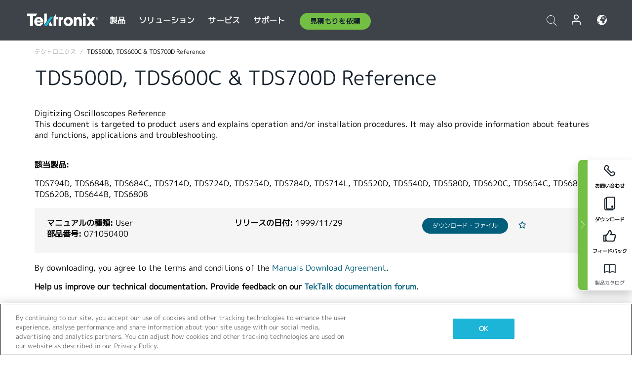

--- FILE ---
content_type: text/html; charset=utf-8
request_url: https://www.tek.com/ja/oscilloscope/tds794d-manual/tds500d-tds600c-tds700d-reference
body_size: 14275
content:



<!DOCTYPE html>
<html lang="ja-JP">
<head itemscope itemtype="http://schema.org/WebSite">
    <meta charset="utf-8">
    <meta http-equiv="X-UA-Compatible" content="IE=edge">
    <meta name="viewport" content="width=device-width" />
    <meta http-equiv="content-language" content="ja-JP">

        <!--Critical CSS Styles-->
        
        <!--CSS Styles-->
        <link rel="stylesheet" id="tek-main-css" href="/patternlab/css/tek.css?v-2026.01.22.1" as="style" data-version="2026.01.22.1">
        <noscript id="tek-main-css-noscript"><link rel="stylesheet" href="/patternlab/css/tek.css?v-2026.01.22.1"></noscript>

        <!--Japan CSS Styles-->
        <link rel="stylesheet" href="/patternlab/css/tek-japan.css" type="text/css" media="all" />

    <style type="text/css" data-source="global">
        
    </style>
    <style type="text/css" data-source="localized">
            
    </style>

    <style>
.bundle-card{
overflow: visible;
}
.oem-hide{display:none !important;}
.bundle-card .bundle-price {
font-size:1.425rem!important;
}
@media screen and (min-width: 992px) and (max-width: 1279px){
.bundle-card .bundle-price {
font-size:1.1rem!important;
}
}
.new-nav-item::before {
    color: #73bf44;
    display: initial;
}
:lang(en) .new-nav-item::before, :lang(en) header.header--redesign .nav--main ul li ul li a.category[href="https://my.tek.com/tektalk/"]:before
{
  content: "NEW! ";
   color: #73bf44;
    display: initial;
}
:lang(ja) .new-nav-item::before {
    content: "新着 ";
}
:lang(zh-CN) .new-nav-item::before {
    content: "新的 ";
}
:lang(de-DE) .new-nav-item::before {
    content: "Neu ";
}
:lang(fr-FR) .new-nav-item::before {
    content: "Nouveau "
}
:lang(zh-TW) .new-nav-item::before {
    content: "新的 ";
}
@media screen and (min-width: 992px) {
:lang(fr-FR) .new-nav-item::before {left: -45px;}
  .new-nav-item::before {
    position: absolute;
    left: -20px;
  }
}
.tek-accordion-content {display:none;}
div#drift-frame-controller{z-index:214748364!important;}
@media only screen and (max-width:425px){#onetrust-banner-sdk.otFlat{max-height:25%!important}#onetrust-banner-sdk #onetrust-policy{margin-left:0;margin-top:10px!important}#onetrust-banner-sdk .ot-sdk-columns{width:48%!important;float:left;box-sizing:border-box;padding:0;display:initial;margin-right:2%}#onetrust-consent-sdk #onetrust-button-group button:first-child{margin-top:40px!important}#onetrust-banner-sdk #onetrust-close-btn-container{top:0!important}#onetrust-banner-sdk #onetrust-banner-sdk.ot-close-btn-link,#onetrust-banner-sdk.ot-close-btn-link{padding-top:0!important}}
@media screen and (max-width: 767px){
footer.footer.footer-redesign .footer-connect .social-media-container a {font-size:2rem;}
}
@media screen and (max-width: 300px){
footer.footer.footer-redesign .footer-connect .social-media-container a {font-size:1rem;}
}
/* Slick */
.slider-wrap .slider.slick-slider .banner {display:none;}
.slider-wrap .slider.slick-slider .banner:first-child {display:block;}
.slider-wrap .slider.slick-slider.slick-initialized .banner {display:block;}
/* Documents */
main.main .main-content img.lazy {
max-height: 285px;
min-height: 285px;
}
main.main .main-content #sidebar-wrapper img.lazy,
main.main .main-content img.lazy.loaded,
main.main .main-content .chap-nav img.lazy {
max-height: inherit;
min-height: inherit;
}
main.main .main-content:after,
main.main .main-content #wrapper:after {
    clear: both;
    content: "";
    display: table;
}
@media screen and (min-width: 577px){
  main.main .doc__img {margin: 20px 15px 0px 45px;}
}
/* Slick */
.slider.js-slider-dots img.lazy.loaded,
.main-content img.lazy.loaded {
    max-height: initial;
}
/* MSDM */
div[data-form-block-id="249c9904-bdc6-ee11-9078-6045bd058aac"] {
  visibility: hidden;
  max-height: 1px;
  max-width: 1px;
  overflow: hidden;
}
</style>
    <!--END CSS tyles-->

        <script type="text/javascript" src="/static/js/vendor/jquery-3.5.1.min.js"></script>
<script>
window.dataLayer = window.dataLayer || [];
</script>

<!-- Optimizely -->
<script async src="/api/optimizelyjs/6238166017900544.js"></script>
<!-- End Optimizely -->

<!-- Google Tag Manager -->
<script>(function(w,d,s,l,i){w[l]=w[l]||[];w[l].push({'gtm.start':
new Date().getTime(),event:'gtm.js'});var f=d.getElementsByTagName(s)[0],
j=d.createElement(s),dl=l!='dataLayer'?'&l='+l:'';j.async=true;j.src=
'https://www.googletagmanager.com/gtm.js?id='+i+dl;f.parentNode.insertBefore(j,f);
})(window,document,'script','dataLayer','GTM-77N6');</script>
<!-- End Google Tag Manager -->

    <title itemprop="name">TDS500D, TDS600C &amp; TDS700D Reference | テクトロニクス</title>
    <meta name="keywords" content="TDS500D, TDS600C &amp; TDS700D Reference, , User, TDS794D, TDS684B, TDS684C, TDS714D, TDS724D, TDS754D, TDS784D, TDS714L, TDS520D, TDS540D, TDS580D, TDS620C, TDS654C, TDS680C, TDS620B, TDS644B, TDS680B" />
    <meta name="description" content="This document is targeted to product users and explains operation and/or installation procedures. It may also provide information about features and functions, applications and troubleshooting." />

<!--Open Graph Tags-->
    <meta property="og:title" content="TDS500D, TDS600C &amp; TDS700D Reference" />

<meta property="og:type" content="website" />

    <meta property="og:description" content="This document is targeted to product users and explains operation and/or installation procedures. It may also provide information about features and functions, applications and troubleshooting. " />

<meta property="og:url" content="https://www.tek.com/ja/oscilloscope/tds794d-manual/tds500d-tds600c-tds700d-reference" />




<!--Canonical and Alternate URLs-->
<link rel="canonical" href="https://www.tek.com/ja/oscilloscope/tds794d-manual/tds500d-tds600c-tds700d-reference" itemprop="url" />



<!--Developer site considerations-->

        <link rel="alternate" hreflang="en" href="https://www.tek.com/en/oscilloscope/tds794d-manual/tds500d-tds600c-tds700d-reference" />
        <link rel="alternate" hreflang="x-default" href="https://www.tek.com/en/oscilloscope/tds794d-manual/tds500d-tds600c-tds700d-reference" />
        <link rel="alternate" hreflang="ja-jp" href="https://www.tek.com/ja/oscilloscope/tds794d-manual/tds500d-tds600c-tds700d-reference" />
        <link rel="alternate" hreflang="de-de" href="https://www.tek.com/de/oscilloscope/tds794d-manual/tds500d-tds600c-tds700d-reference" />
        <link rel="alternate" hreflang="ru-ru" href="https://www.tek.com/ru/oscilloscope/tds794d-manual/tds500d-tds600c-tds700d-reference" />
        <link rel="alternate" hreflang="fr-fr" href="https://www.tek.com/fr/oscilloscope/tds794d-manual/tds500d-tds600c-tds700d-reference" />
        <link rel="alternate" hreflang="zh-cn" href="https://www.tek.com.cn/oscilloscope/tds794d-manual/tds500d-tds600c-tds700d-reference" />
        <link rel="alternate" hreflang="zh-tw" href="https://www.tek.com/tw/oscilloscope/tds794d-manual/tds500d-tds600c-tds700d-reference" />
        <link rel="alternate" hreflang="ko-kr" href="https://www.tek.com/ko/oscilloscope/tds794d-manual/tds500d-tds600c-tds700d-reference" />
        <link rel="alternate" hreflang="vi-vn" href="https://www.tek.com/vn/oscilloscope/tds794d-manual/tds500d-tds600c-tds700d-reference" />
    

    

    <script type="text/plain" class="optanon-category-C0002">
        if(document.cookie.indexOf('SC_TRACKING_CONSENT') == -1)
        {
            fetch("/api/trackingconsent/giveconsent", {method: "GET", credentials: 'include'});
        }
    </script>
</head>
<body class="" data-channel="sales" sc-item-id="{A11EE52C-8633-4488-83DD-1D3C554309A4}" data-user-email="" data-user-name="" data-cf-country="US">
<!-- Google Tag Manager (noscript) -->
<noscript><iframe src="https://www.googletagmanager.com/ns.html?id=GTM-77N6"
height="0" width="0" style="display:none;visibility:hidden"></iframe></noscript>
<!-- End Google Tag Manager (noscript) -->

    <header class="header header--redesign tek-contact">
    <div class="header__top-mobile">
        <div class="header__btn">
    <div class="block--phone">
        <div class="buyquote-phone icon-phone"><a class="buy-contact-number"></a></div>
    </div>
    <div id="btn-search" class="btn--search">
        <span class="sr-only">トグル検索</span>
        <span class="icon-search"></span>
    </div>
        <div class="btn--lang">
            <a class="icon-earth header-right__item"><span class="region-text"></span></a>

            <div id="lang-selector-nav" class="lang-selector-bar lang-selector-redesign">
                <div class="lang-selector-bar__header">
                    <div class="header-text">Current Language</div>
                    <div class="header-right__item"><span class="btn-close">×</span></div>
                    <div class="region-text">Japanese (Japan)</div>
                </div>
                <p class="lang-selector-bar__message">言語の選択：</p>
                <nav class="lang-selector-bar__lang-menu">
                    <ul>
                                <li><a href="https://www.tek.com/en/oscilloscope/tds794d-manual/tds500d-tds600c-tds700d-reference">English</a></li>
                                <li><a href="https://www.tek.com/fr/oscilloscope/tds794d-manual/tds500d-tds600c-tds700d-reference">FRAN&#199;AIS</a></li>
                                <li><a href="https://www.tek.com/de/oscilloscope/tds794d-manual/tds500d-tds600c-tds700d-reference">DEUTSCH</a></li>
                                <li><a href="https://www.tek.com/vn/oscilloscope/tds794d-manual/tds500d-tds600c-tds700d-reference">Việt Nam</a></li>
                                <li><a href="https://www.tek.com.cn/oscilloscope/tds794d-manual/tds500d-tds600c-tds700d-reference">简体中文</a></li>
                                <li><a href="https://www.tek.com/ja/oscilloscope/tds794d-manual/tds500d-tds600c-tds700d-reference">日本語</a></li>
                                <li><a href="https://www.tek.com/ko/oscilloscope/tds794d-manual/tds500d-tds600c-tds700d-reference">韓国語</a></li>
                                <li><a href="https://www.tek.com/tw/oscilloscope/tds794d-manual/tds500d-tds600c-tds700d-reference">繁體中文</a></li>
                    </ul>
                </nav>

            </div>
        </div>
    <div id="btn-menu" class="btn--menu">
        <span class="sr-only">トグル・メニュー</span>
        <span class="icon-menu"></span>
    </div>
</div><div class="search-block-form">
    
<div class="page-quick-search">
<form action="/api/searchbar/search" method="post"><input name="__RequestVerificationToken" type="hidden" value="6amZ7T6CN6UaME1G5bE9mdxXxS-ANikt8xA5YMPmGXPge45Y6A0pMDiuafHxLNkEjVllU8Z7q8kA8o19ERxQ1hNKUCpZnFqhFZXtWw6G1lI1" /><input id="uid" name="uid" type="hidden" value="ce22e590-c601-4e5c-a23d-c843aee244d9" />        <div class="form-item">
            <input autocomplete="off" class="form-search form-search-input search-input-d866480de93b43e8a45c1b4f9fba946b" id="d866480de93b43e8a45c1b4f9fba946b" name="SearchText" placeholder="検索" type="text" value="" />
        </div>
        <div class="form-actions">
            <input type="submit" autocomplete="off" id="edit-submit" value="検索" class="button form-submit search-button-d866480de93b43e8a45c1b4f9fba946b" />
        </div>
</form>
    <div class="search-quick-container" id="search-container-result-d866480de93b43e8a45c1b4f9fba946b" style="display: none;">
        <div class="helper-container">
            <div class="close-container"><span class="btn-close" data-search-id="d866480de93b43e8a45c1b4f9fba946b">x</span></div>
            <div class="mobile-tabs">
                <div class="tabs-container">
                    <div data-tab-id="prod-tab" data-search-id="d866480de93b43e8a45c1b4f9fba946b" class="tab active product-tab-products-content"></div>
                    <div data-tab-id="doc-tab" data-search-id="d866480de93b43e8a45c1b4f9fba946b" class="tab product-tab-docs-content"></div>
                </div>
            </div>
            <div class="row padding-20 content-row">
                <div data-tab-content-id="prod-tab" class="col-md-6 col-xs-12 tab-content active prod-tab-content">
                    <div class="products-content">
                    </div>
                </div>
                <div data-tab-content-id="doc-tab" class="col-md-6 col-xs-12 tab-content inactive docs-tab-content">
                    <div class="docs-content">
                    </div>
                </div>
            </div>
            <div class="no-results-link">To find technical documents by model, try our <a href="/ja/product-support">Product Support Center</a></div>
            <div class="center mr-show-it-all go-to-all-results"><a href="/ja/search">Show all results →</a></div>
        </div>
    </div>
</div>
</div>
<div class="header__logo">
    <div class="block">
        <a href="/ja/">
            <picture><img src="/patternlab/images/transparent-pixel.png" class="main-logo lazy" alt="logo" data-src="/-/media/project/tek/images/logos/logo.svg?iar=0"></picture>
        </a>
        <a href="/ja/">
            <picture><img src="/patternlab/images/transparent-pixel.png" class="second-logo lazy" alt="mobile_logo" data-src="/-/media/project/tek/images/logos/mobile_logo.svg?iar=0"></picture>
        </a>
    </div>
</div>
    </div>
    <div class="header__menu">
        <div class="header-left">
            

<nav class="nav--main">
    <ul>
                    <li>


                <a class="parent-item" href="/ja/">製品</a>

                <div class="sub-menu">
                    <div class="container w--dynamic">

                        <div class="row">

                                <div class="col-xs-12 col-md-4 menu-col">
                                    <ul>

                                            <li>
<a class="category" href="/ja/products/oscilloscopes-and-probes">オシロスコープとプローブ</a>                                            </li>
                                                <li>
                                                    <ul>

                                                                        <li>
                                                                            <a href="/ja/products/oscilloscopes">オシロスコープ</a>
                                                                        </li>
                                                                        <li>
                                                                            <a href="/ja/products/oscilloscopes/high-speed-digitizers">高速デジタイザ</a>
                                                                        </li>
                                                                        <li>
                                                                            <a href="/ja/products/oscilloscopes/oscilloscope-probes">プローブ／アクセサリ</a>
                                                                        </li>
                                                    </ul>
                                                </li>
                                            <li>
<a class="m-t-lg-29 category" href="/ja/products/software">ソフトウェア</a>                                            </li>
                                                <li>
                                                    <ul>

                                                                        <li>
                                                                            <a href="/ja/products/software?category=bench-software">ベンチ・ソフトウェア</a>
                                                                        </li>
                                                                        <li>
                                                                            <a href="/ja/products/software?category=data-analysis">データ解析</a>
                                                                        </li>
                                                                        <li>
                                                                            <a href="/ja/products/software?category=test-automation">自動計測</a>
                                                                        </li>
                                                    </ul>
                                                </li>
                                            <li>
<a class="m-t-lg-29 category" href="/ja/products/analyzers">アナライザ</a>                                            </li>
                                                <li>
                                                    <ul>

                                                                        <li>
                                                                            <a href="/ja/products/spectrum-analyzers">スペクトラム・アナライザ</a>
                                                                        </li>
                                                                        <li>
                                                                            <a href="/ja/products/keithley/4200a-scs-parameter-analyzer">パラメータ・アナライザ</a>
                                                                        </li>
                                                                        <li>
                                                                            <a href="/ja/products/coherent-optical-products">光変調アナライザ</a>
                                                                        </li>
                                                                        <li>
                                                                            <a href="/ja/products/frequency-counters">周波数カウンタ</a>
                                                                        </li>
                                                    </ul>
                                                </li>
                                                                            </ul>
                                </div>
                                <div class="col-xs-12 col-md-4 menu-col">
                                    <ul>

                                            <li>
<a class="category" href="/ja/products/signal-generators">信号発生器</a>                                            </li>
                                                <li>
                                                    <ul>

                                                                        <li>
                                                                            <a href="/ja/products/signal-generators/arbitrary-function-generator">任意波形／ファンクション・ジェネレータ</a>
                                                                        </li>
                                                                        <li>
                                                                            <a href="/ja/products/arbitrary-waveform-generators">任意波形ジェネレータ</a>
                                                                        </li>
                                                    </ul>
                                                </li>
                                            <li>
<a class="m-t-lg-29 category" href="/ja/products/sources-and-supplies">ソースおよび電源</a>                                            </li>
                                                <li>
                                                    <ul>

                                                                        <li>
                                                                            <a href="/ja/products/keithley/source-measure-units">ソース・メジャー・ユニット</a>
                                                                        </li>
                                                                        <li>
                                                                            <a href="/ja/products/dc-power-supplies">直流（DC）電源</a>
                                                                        </li>
                                                                        <li>
                                                                            <a href="/ja/products/dc-electronic-loads">DC電子負荷</a>
                                                                        </li>
                                                                        <li>
                                                                            <a href="/ja/products/ea/bidirectional-power-supplies">DC双方向電源</a>
                                                                        </li>
                                                                        <li>
                                                                            <a href="/ja/products/battery-test-and-simulation">電気化学製品</a>
                                                                        </li>
                                                    </ul>
                                                </li>
                                            <li>
<a class="m-t-lg-29 category" href="/ja/products/meters">メータ</a>                                            </li>
                                                <li>
                                                    <ul>

                                                                        <li>
                                                                            <a href="/ja/products/keithley/benchtop-digital-multimeter">デジタル・マルチメータ</a>
                                                                        </li>
                                                                        <li>
                                                                            <a href="/ja/products/keithley/data-acquisition-daq-systems">データ収集／スイッチング</a>
                                                                        </li>
                                                                        <li>
                                                                            <a href="/ja/products/keithley/low-level-sensitive-and-specialty-instruments">微小信号／高感度測定</a>
                                                                        </li>
                                                    </ul>
                                                </li>
                                                                            </ul>
                                </div>
                                <div class="col-xs-12 col-md-4 menu-col">
                                    <ul>

                                            <li>
<a class="category" href="/ja/products">その他の製品</a>                                            </li>
                                                <li>
                                                    <ul>

                                                                        <li>
                                                                            <a class="new-nav-item" href="/ja/products/reference-solutions">リファレンス・ソリューション</a>
                                                                        </li>
                                                                        <li>
                                                                            <a href="/ja/products/keithley/semiconductor-testing-systems">半導体テスト・システム</a>
                                                                        </li>
                                                                        <li>
                                                                            <a href="/ja/products/components-accessories">部品およびアクセサリ</a>
                                                                        </li>
                                                                        <li>
                                                                            <a href="/ja/buy/encore">プレミアム再生品（Tektronix Encore）</a>
                                                                        </li>
                                                                        <li>
                                                                            <a class="nav-highlight mb-3" href="/ja/tools">Product Selectors &amp; Calculators ⇨</a>
                                                                        </li>
                                                    </ul>
                                                </li>
                                            <li>
<a class="category" href="/ja/products/keithley">Keithley製品</a>                                            </li>
                                            <li>
<a class="category" href="/ja/products/ea">EA Elektro-Automatik製品</a>                                            </li>
                                            <li>
<a class="category" href="/ja/products">すべての製品を見る</a>                                            </li>
                                            <li>
<a class="category" href="/ja/buy/promotions">キャンペーン</a>                                            </li>
                                                                            </ul>
                                </div>
                        </div>
                    </div>
                </div>
            </li>
            <li>


                <a class="parent-item" href="/ja/">ソリューション</a>

                <div class="sub-menu">
                    <div class="container w--dynamic">

                        <div class="row">

                                <div class="col-xs-12 col-md-3 key-trends-col menu-col">
                                    <ul>

                                            <li>
<a class="category" href="/ja/solutions">産業機器</a>                                            </li>
                                                <li>
                                                    <ul>

                                                                        <li>
                                                                            <a href="/ja/solutions/application/research">先端研究</a>
                                                                        </li>
                                                                        <li>
                                                                            <a href="/ja/solutions/industry/aero-def">航空宇宙／防衛</a>
                                                                        </li>
                                                                        <li>
                                                                            <a href="/ja/solutions/industry/automotive-test-solutions">自動車</a>
                                                                        </li>
                                                                        <li>
                                                                            <a href="/ja/education/university-labs">教育／実習</a>
                                                                        </li>
                                                                        <li>
                                                                            <a href="/ja/solutions/industry/medical-devices-and-systems">医療機器およびシステム</a>
                                                                        </li>
                                                                        <li>
                                                                            <a class="new-nav-item" href="/ja/solutions/industry/power-semiconductor">パワー半導体</a>
                                                                        </li>
                                                                        <li>
                                                                            <a href="/ja/solutions/industry/renewable-energy">再生可能エネルギー</a>
                                                                        </li>
                                                                        <li>
                                                                            <a href="/ja/solutions/industry/semiconductor-design-and-manufacturing">半導体の設計／製造</a>
                                                                        </li>
                                                    </ul>
                                                </li>
                                                                            </ul>
                                </div>
                                <div class="col-xs-12 col-md-9 app-ind-col menu-col">
                                    <ul>

                                            <li>
<a class="category" href="/ja/solutions">アプリケーション</a>                                            </li>
                                                <li>
                                                    <ul>

                                                                        <li>
                                                                            <a href="/ja/solutions/application/3d-sensing">3Dセンシング／画像特性評価</a>
                                                                        </li>
                                                                        <li>
                                                                            <a href="/ja/solutions/application/emi-emc-testing">EMI/EMCテスト</a>
                                                                        </li>
                                                                        <li>
                                                                            <a href="/ja/solutions/application/high-speed-serial-communication">高速シリアル通信</a>
                                                                        </li>
                                                                        <li>
                                                                            <a href="/ja/solutions/application/material-science">材料科学／エンジニアリング</a>
                                                                        </li>
                                                                        <li>
                                                                            <a href="/ja/">防衛／政府機関</a>
                                                                        </li>
                                                                        <li>
                                                                            <a href="/ja/solutions/application/power-efficiency">電力効率</a>
                                                                        </li>
                                                                        <li>
                                                                            <a href="/ja/solutions/application/rf-testing">RFテスト</a>
                                                                        </li>
                                                                        <li>
                                                                            <a href="/ja/solutions/application/test-automation">自動テスト</a>
                                                                        </li>
                                                                        <li>
                                                                            <a href="/ja/">有線通信</a>
                                                                        </li>
                                                    </ul>
                                                </li>
                                            <li>
<a class="m-t-lg-29 category" href="/ja/solutions">All Solutions</a>                                            </li>
                                                                            </ul>
                                </div>
                        </div>
                    </div>
                </div>
            </li>
            <li>

                    <meta itemprop="serviceType" content="サービス" />

                <a class="parent-item" href="/ja/">サービス</a>

                <div class="sub-menu">
                    <div class="container w--dynamic">

                        <div class="row">

                                <div class="col-xs-12 col-md-4 menu-col">
                                    <ul>

                                            <li>
<a class="category" href="/ja/services/calibration-services">                                                    <span itemprop="name">
                                                        校正サービス
                                                    </span>
</a>                                            </li>
                                                <li>
                                                    <ul>

                                                                        <li>
                                                                            <div>
                                                                                <span itemprop="name">
                                                                                    <a href="/ja/services/calibration-services/factory-verified-calibration-services">工場認定校正</a>
                                                                                </span>
                                                                            </div>
                                                                        </li>
                                                                        <li>
                                                                            <div>
                                                                                <span itemprop="name">
                                                                                    <a href="/ja/services/calibration-services/multi-brand-oem-compliant-calibration-services">マルチベンダに対応した校正</a>
                                                                                </span>
                                                                            </div>
                                                                        </li>
                                                                        <li>
                                                                            <div>
                                                                                <span itemprop="name">
                                                                                    <a href="/ja/services/calibration-services/quality">品質管理／認定</a>
                                                                                </span>
                                                                            </div>
                                                                        </li>
                                                                        <li>
                                                                            <div>
                                                                                <span itemprop="name">
                                                                                    <a href="/ja/services/calibration-services/calibration-capabilities">他社製品の校正</a>
                                                                                </span>
                                                                            </div>
                                                                        </li>
                                                                        <li>
                                                                            <div>
                                                                                <span itemprop="name">
                                                                                    <a href="/ja/services/calibration-services/locations">地域</a>
                                                                                </span>
                                                                            </div>
                                                                        </li>
                                                                        <li>
                                                                            <div>
                                                                                <span itemprop="name">
                                                                                    <a href="/ja/services/calibration-services/calibration-services-levels">工場認定校正</a>
                                                                                </span>
                                                                            </div>
                                                                        </li>
                                                                        <li>
                                                                            <div>
                                                                                <span itemprop="name">
                                                                                    <a href="/ja/services/test-equipment-repair/rma-status-search">工場校正状況の追跡</a>
                                                                                </span>
                                                                            </div>
                                                                        </li>
                                                                        <li>
                                                                            <div>
                                                                                <span itemprop="name">
                                                                                    <a class="nav-highlight" href="/ja/services/multi-brand-quote-request">マルチブランドに対応したサービス・リクエスト ⇨</a>
                                                                                </span>
                                                                            </div>
                                                                        </li>
                                                                        <li>
                                                                            <div>
                                                                                <span itemprop="name">
                                                                                    <a class="nav-highlight" href="/ja/services/select-factory-service-request">工場サービス・リクエスト ⇨</a>
                                                                                </span>
                                                                            </div>
                                                                        </li>
                                                    </ul>
                                                </li>
                                            <li>
<a class="m-t-lg-29 category" href="/ja/services/asset-management">                                                    <span itemprop="name">
                                                        資産管理サービス
                                                    </span>
</a>                                            </li>
                                                <li>
                                                    <ul>

                                                                        <li>
                                                                            <div>
                                                                                <span itemprop="name">
                                                                                    <a href="/ja/services/asset-management/calweb">資産管理ソフト(Calweb)</a>
                                                                                </span>
                                                                            </div>
                                                                        </li>
                                                                        <li>
                                                                            <div>
                                                                                <span itemprop="name">
                                                                                    <a href="/ja/services/asset-management/managed-services">資産管理サービス</a>
                                                                                </span>
                                                                            </div>
                                                                        </li>
                                                    </ul>
                                                </li>
                                                                            </ul>
                                </div>
                                <div class="col-xs-12 col-md-4 menu-col">
                                    <ul>

                                            <li>
<a class="category" href="/ja/services/test-equipment-repair">                                                    <span itemprop="name">
                                                        修理サービス
                                                    </span>
</a>                                            </li>
                                                <li>
                                                    <ul>

                                                                        <li>
                                                                            <div>
                                                                                <span itemprop="name">
                                                                                    <a class="new-nav-item" href="/ja/service-quote">OEM機器校正の簡易見積り</a>
                                                                                </span>
                                                                            </div>
                                                                        </li>
                                                                        <li>
                                                                            <div>
                                                                                <span itemprop="name">
                                                                                    <a href="/ja/services/test-equipment-repair/rma-status-search">修理状況の追跡</a>
                                                                                </span>
                                                                            </div>
                                                                        </li>
                                                                        <li>
                                                                            <div>
                                                                                <span itemprop="name">
                                                                                    <a href="/webform/request-tektronix-parts-information">部品</a>
                                                                                </span>
                                                                            </div>
                                                                        </li>
                                                                        <li>
                                                                            <div>
                                                                                <span itemprop="name">
                                                                                    <a href="/ja/services/test-equipment-repair/warranty-status-search">保証ステータスの確認</a>
                                                                                </span>
                                                                            </div>
                                                                        </li>
                                                    </ul>
                                                </li>
                                                                            </ul>
                                </div>
                                <div class="col-xs-12 col-md-4 menu-col">
                                    <ul>

                                            <li>
<a class="category" href="/ja/services/ea-factory-service">EA Electro Automatikサービス</a>                                            </li>
                                            <li>
<a class="category" href="/ja/component-solutions">テクトロニクスのコンポーネント・ソリューション</a>                                            </li>
                                            <li>
<a class="category" href="/ja/services/factory-service-plans">工場修理プラン</a>                                            </li>
                                            <li>
<a class="category" href="/ja/services">全てのサービス</a>                                            </li>
                                                                            </ul>
                                </div>
                        </div>
                    </div>
                </div>
            </li>
            <li>


                <a class="parent-item" href="/ja/">サポート</a>

                <div class="sub-menu">
                    <div class="container w--dynamic">

                        <div class="row">

                                <div class="col-xs-12 col-md-4 menu-col">
                                    <ul>

                                            <li>
<a class="category" href="/ja/ownerresources">製品</a>                                            </li>
                                                <li>
                                                    <ul>

                                                                        <li>
                                                                            <a href="/ja/support/datasheets-manuals-software-downloads">データシートとマニュアル</a>
                                                                        </li>
                                                                        <li>
                                                                            <a href="/ja/order-status-search">ご注文の状況</a>
                                                                        </li>
                                                                        <li>
                                                                            <a href="/ja/product-registration">製品登録</a>
                                                                        </li>
                                                                        <li>
                                                                            <a href="/ja/services/test-equipment-repair/warranty-status-search">保証状況</a>
                                                                        </li>
                                                                        <li>
                                                                            <a href="/ja/buy/request-parts-information">部品</a>
                                                                        </li>
                                                    </ul>
                                                </li>
                                            <li>
<a class="m-t-lg-29 category" href="/ja/products/software">ソフトウェア</a>                                            </li>
                                                <li>
                                                    <ul>

                                                                        <li>
                                                                            <a href="/ja/support/datasheets-manuals-software-downloads">ソフトウェアのダウンロード</a>
                                                                        </li>
                                                                        <li>
                                                                            <a href="/ja/support/products/product-license">TekAMS (ソフトウェア ライセンス管理)</a>
                                                                        </li>
                                                    </ul>
                                                </li>
                                            <li>
<a class="m-t-lg-29 category" href="/ja/support/resource-center">リソース</a>                                            </li>
                                                <li>
                                                    <ul>

                                                                        <li>
                                                                            <a href="/ja/support/ea">EA Electro Automatikサポート</a>
                                                                        </li>
                                                                        <li>
                                                                            <a href="/ja/support/faqs">FAQ</a>
                                                                        </li>
                                                                        <li>
                                                                            <a href="/ja/support">サポートセンター</a>
                                                                        </li>
                                                                        <li>
                                                                            <a href="https://my.tek.com/ja/support/create-new-support-case/">テクニカル・サポート</a>
                                                                        </li>
                                                    </ul>
                                                </li>
                                                                            </ul>
                                </div>
                                <div class="col-xs-12 col-md-4 menu-col">
                                    <ul>

                                            <li>
<a class="category" href="/ja/buy">購入方法と購入場所</a>                                            </li>
                                                <li>
                                                    <ul>

                                                                        <li>
                                                                            <a href="https://my.tek.com/ja/support/create-new-support-case/">お問い合わせ</a>
                                                                        </li>
                                                                        <li>
                                                                            <a href="/ja/buy/partner-locator">販売店検索</a>
                                                                        </li>
                                                                        <li>
                                                                            <a href="/ja/buy/gsa-multiple-award-schedule-pricelist">GSA プログラム</a>
                                                                        </li>
                                                                        <li>
                                                                            <a href="/ja/buy/promotions">プロモーション</a>
                                                                        </li>
                                                    </ul>
                                                </li>
                                            <li>
<a class="m-t-lg-29 category" href="/ja/about-us/integrity-and-compliance-program">コンプライアンス</a>                                            </li>
                                                <li>
                                                    <ul>

                                                                        <li>
                                                                            <a href="/ja/corporate-export-control-p-sheet">輸出管理</a>
                                                                        </li>
                                                                        <li>
                                                                            <a href="/ja/about-us/integrity-and-compliance-program">誠実性とコンプライアンス</a>
                                                                        </li>
                                                                        <li>
                                                                            <a href="/ja/services/recycle">製品リサイクル（ヨーロッパのみ）</a>
                                                                        </li>
                                                                        <li>
                                                                            <a href="/ja/support/product-security">製品セキュリティ</a>
                                                                        </li>
                                                                        <li>
                                                                            <a href="/ja/services/customer-quality-assurance">品質保証</a>
                                                                        </li>
                                                                        <li>
                                                                            <a href="/ja/services/safety">安全リコール</a>
                                                                        </li>
                                                                        <li>
                                                                            <a href="/ja/documents/service/traceability-map-beaverton-pdf">トレーサビリティ</a>
                                                                        </li>
                                                    </ul>
                                                </li>
                                                                            </ul>
                                </div>
                                <div class="col-xs-12 col-md-4 menu-col">
                                    <ul>

                                            <li>
<a class="category" href="/ja/about-us">会社</a>                                            </li>
                                                <li>
                                                    <ul>

                                                                        <li>
                                                                            <a href="/ja/about-us">私たちについて</a>
                                                                        </li>
                                                                        <li>
                                                                            <a href="/ja/newsroom?category=blogs&amp;lang=ja-JP">ブログ</a>
                                                                        </li>
                                                                        <li>
                                                                            <a href="/ja/stories">ストーリー</a>
                                                                        </li>
                                                                        <li>
                                                                            <a href="/ja/events">イベント</a>
                                                                        </li>
                                                                        <li>
                                                                            <a href="/ja/newsroom">ニュースルーム</a>
                                                                        </li>
                                                    </ul>
                                                </li>
                                            <li>
<a class="m-t-lg-29 category" href="/ja/buy/partners">パートナーポータル</a>                                            </li>
                                            <li>
<a class="m-t-lg-29 category" href="https://my.tek.com/en/tektalk/?_gl=1*1fuhd7p*_gcl_au*MTE2NjcyNTE0MS4xNzI0MTI1NTQ0*_ga*OTA5OTY3NzMxLjE2Njg0MDUzODA.*_ga_1HMYS1JH9M*MTcyNDE0OTY5NC42NTkuMS4xNzI0MTUxMjA5LjkuMC4w">TekTalk ユーザーコミュニティ</a>                                            </li>
                                            <li>
                                            </li>
                                                                            </ul>
                                </div>
                        </div>
                    </div>
                </div>
            </li>
        <li>
                <div class="header-left__item block-buyquote">
        <nav class="nav--buy-quote">
            <ul>
                <li>
                        <a href="#" class="btn btn--green btn--small btn-quote parent-item">見積もりを依頼</a>
                    <div class="buy-quote sub-menu">
                        <div class="container">
                            <div class="row" style="justify-content: center;">
                                    <div class="thumbnails-wrap">
<a class="icon-top icon-scope" href="/ja/buy/tekstore/quote">製品の見積もりを取得</a><a class="icon-top icon-repair-service" href="/ja/request-service-quote-or-info">サービスの見積もりを取得</a><a class="icon-top icon-contact-card-2021" title="Contact Sales" href="/ja/buy/request-sales-contact">営業に連絡</a>                                    </div>
                            </div>
                        </div>
                    </div>
                </li>
            </ul>
        </nav>
    </div>

        </li>
    </ul>
</nav>

        </div>
        <div class="region--header_menu_right">
            <div class="header-right">
                

<div class="block--phone header-right__item">
    <div class="buyquote-phone">
        <a href="/ja/contact-tek" class="">お問い合せ</a>
    </div>
</div>
<div class="search-block-form header-right__item">
    <div class="btn--search parent-item">
        <span class="sr-only">トグル検索</span>
        <span class="icon-search"></span>
    </div>
    <div class="header-search-form">
        
<div class="page-quick-search">
<form action="/api/searchbar/search" method="post"><input name="__RequestVerificationToken" type="hidden" value="ZQcpY5eQPx9YBCbWe_O_dbu9fPl6gNBqjoC77SexXXWpGLQKm5XUuxe7O81CzWb2ZFU4GQCtvuloC60K7DTJwVDONtouab0itV7SmQkIMi01" /><input id="uid" name="uid" type="hidden" value="8686de6d-72fe-4e17-8bcb-63549d993e16" />        <div class="form-item">
            <input autocomplete="off" class="form-search form-search-input search-input-9c99899aee0e4ee7b0af60bf6aea3679" id="9c99899aee0e4ee7b0af60bf6aea3679" name="SearchText" placeholder="検索" type="text" value="" />
        </div>
        <div class="form-actions">
            <input type="submit" autocomplete="off" id="edit-submit" value="検索" class="button form-submit search-button-9c99899aee0e4ee7b0af60bf6aea3679" />
        </div>
</form>
    <div class="search-quick-container" id="search-container-result-9c99899aee0e4ee7b0af60bf6aea3679" style="display: none;">
        <div class="helper-container">
            <div class="close-container"><span class="btn-close" data-search-id="9c99899aee0e4ee7b0af60bf6aea3679">x</span></div>
            <div class="mobile-tabs">
                <div class="tabs-container">
                    <div data-tab-id="prod-tab" data-search-id="9c99899aee0e4ee7b0af60bf6aea3679" class="tab active product-tab-products-content"></div>
                    <div data-tab-id="doc-tab" data-search-id="9c99899aee0e4ee7b0af60bf6aea3679" class="tab product-tab-docs-content"></div>
                </div>
            </div>
            <div class="row padding-20 content-row">
                <div data-tab-content-id="prod-tab" class="col-md-6 col-xs-12 tab-content active prod-tab-content">
                    <div class="products-content">
                    </div>
                </div>
                <div data-tab-content-id="doc-tab" class="col-md-6 col-xs-12 tab-content inactive docs-tab-content">
                    <div class="docs-content">
                    </div>
                </div>
            </div>
            <div class="no-results-link">To find technical documents by model, try our <a href="/ja/product-support">Product Support Center</a></div>
            <div class="center mr-show-it-all go-to-all-results"><a href="/ja/search">Show all results →</a></div>
        </div>
    </div>
</div>
    </div>
</div><nav class="header-right__item nav--account">
    <ul>
            <li class="nav--account__login">
                <form action="/identity/externallogin?authenticationType=AzureB2C&amp;ReturnUrl=%2fidentity%2fexternallogincallback%3fReturnUrl%3d%252fja%252foscilloscope%252ftds794d-manual%252ftds500d-tds600c-tds700d-reference%26sc_site%3dus%26authenticationSource%3dDefault&amp;sc_site=us" method="post">    <button type="submit" class="login-link">ログイン</button>
</form>
            </li>
    </ul>
</nav><a class="icon-earth header-right__item"><span class="region-text"></span></a>

<div id="lang-selector-nav" class="lang-selector-bar lang-selector-redesign">
    <div class="lang-selector-bar__header">
        <div class="header-text">Current Language</div>
        <div class="header-right__item"><span class="btn-close">×</span></div>
        <div class="region-text">Japanese (Japan)</div>
    </div>
    <p class="lang-selector-bar__message">言語の選択：</p>
    <nav class="lang-selector-bar__lang-menu">
        <ul>
                    <li><a href="https://www.tek.com/en/oscilloscope/tds794d-manual/tds500d-tds600c-tds700d-reference">English</a></li>
                    <li><a href="https://www.tek.com/fr/oscilloscope/tds794d-manual/tds500d-tds600c-tds700d-reference">FRAN&#199;AIS</a></li>
                    <li><a href="https://www.tek.com/de/oscilloscope/tds794d-manual/tds500d-tds600c-tds700d-reference">DEUTSCH</a></li>
                    <li><a href="https://www.tek.com/vn/oscilloscope/tds794d-manual/tds500d-tds600c-tds700d-reference">Việt Nam</a></li>
                    <li><a href="https://www.tek.com.cn/oscilloscope/tds794d-manual/tds500d-tds600c-tds700d-reference">简体中文</a></li>
                    <li><a href="https://www.tek.com/ja/oscilloscope/tds794d-manual/tds500d-tds600c-tds700d-reference">日本語</a></li>
                    <li><a href="https://www.tek.com/ko/oscilloscope/tds794d-manual/tds500d-tds600c-tds700d-reference">韓国語</a></li>
                    <li><a href="https://www.tek.com/tw/oscilloscope/tds794d-manual/tds500d-tds600c-tds700d-reference">繁體中文</a></li>
        </ul>
    </nav>

</div>

            </div>
        </div>
    </div>
</header>

    <main role="main" class="main page__content global-components-init ">
        
        

<div class="flyout-redesign sticky-btn-group">
    <div class="sticky-btn-left sticky-btn-toggle open">
        <div class="hidden-xs hidden-sm">
            <div class="icon icon-chevron-right"></div>
        </div>
    </div>
    <div class="sticky-btn-right">
        

    <div class="sticky-btn">
        <div class="icon icon-phone-bold">
            <p>お問い合わせ</p>
        </div>
        <div class="callout clearfix">
            <div class="callout__close icon-chevron-right"></div>
            <div class="scroll-xs">
                <div class="callout__content">
                    <div class="col">
                            <div>
                                <div class="flex-icon-wrapper">
                                    <p>
                                        <a class="btn" href="https://www.tek.com/ja/rma-request" style="color:#fff">修理・校正サービスのお問い合わせ</a><br>
                                        <a class="btn" href="https://www.tek.com/ja/support/contact-technical-support" style="color:#fff">テクニカル・サポート</a><br>
                                        <a class="btn" href="https://www.tek.com/ja/request-sales-contact" style="color:#fff">製品選択のご相談</a><br>
                                        <a class="btn" href="https://go2.tek.com/jp-partner-contacts/" style="color:#fff">販売パートナー様のお問い合わせ</a><br>
                                    </p>
                                </div>
                            </div>
                    </div>


                        <div class="col">
                            <div class="flex-icon-wrapper">
                                <a class="open-chat chat icon-comments hidden">
                                    <div class="callout__content-title">ご質問</div>
                                </a>
                            </div>
                            <p class="description">製品購入に関するご質問　ライブ・チャット：午前9時～午後4時まで</p>
                        </div>
                    <div id="refresh-callout-contact" class="col">
                        <a href="/ja/contact-us" class=" icon-question">
                            <div class="callout__content-title">お問い合わせ</div>
                            <p class="description">ご意見、ご質問、フィードバック等がございましたら、お気軽にお問い合わせください。</p>
                        </a>
                    </div>
                </div>
            </div>
        </div>
    </div>
<div class="sticky-btn">
    <div class="icon icon-datasheet">
        <p>ダウンロード</p>
    </div>
    <div class="callout download clearfix">
        <div class="callout__close icon-chevron-right"></div>
        <div class="scroll-xs">
            <header>
                <p>マニュアル、データシート、ソフトウェアなどのダウンロード：</p>
            </header>
<form action="/api/searchbar/search" method="post">                <div class="callout__content">
                    <input name="__RequestVerificationToken" type="hidden" value="6rfrKiBvwK7HitqozFvH-IQAqO0HQxbBiXtDUkqb0XEdcXPFdvB9t4fJY8ffwjs-R1oNM4ze8KXymlMU8bdSgpNR0oO8KiXj3yDR_f_5ftA1" />
                    <input id="uid" name="uid" type="hidden" value="de49f811-d607-4528-b5b1-f699e70402c4" />
                    <div class="col-2">
                        <div class="callout__content-title">ダウンロード・タイプ</div>
                        <div class="dropdown">
                            <select class="btn btn--right-icon icon-chevron-down " id="SearchType" name="SearchType" type="button"><option selected="selected" value="">すべて表示</option>
<option value="product_series">Products</option>
<option value="datasheet">Datasheet</option>
<option value="manual">Manual</option>
<option value="software">Software</option>
<option value="document">Marketing Document</option>
<option value="faq">Faq</option>
<option value="video">Video</option>
</select>
                        </div>
                    </div>
                    <div class="col-2">
                        <div class="callout__content-title">型名またはキーワード</div>
                        <div class="form-item">
                            <input checkedname="keys" id="edit-keys" name="SearchText" placeholder="入力の開始..." title="検索する用語を入力してください。" type="search" value="" />
                        </div>
                    </div>

                    <div class="col-1">
                        <input type="submit" class="btn btn--right-icon icon-chevron-right" value="検索" />
                    </div>
                </div>
</form>        </div>
    </div>
</div>
    <div class="sticky-btn">
        <div class="icon icon-thumbs-up">
            <p>フィードバック</p>
        </div>
        <div class="callout clearfix feedback">
            <div class="callout__close icon-chevron-right"></div>
            <div class="scroll-xs">
                <div class="feedback-rating__parentcontainer">
                    <p class="m-t-32">ご意見・ご希望など、何でもお気軽にお寄せください。</p>
                    <p class="description">お客様からのフィードバックは当社製品／サービスの継続的な改善に役立ちます。皆様の声をぜひお聞かせください。</p>
                    <p><a href="https://www.surveygizmo.com/s3/4165364/www-nps-web-survey" class="btn" target="_blank" rel="noopener noreferrer">ご意見をお聞かせください</a></p>
                </div>
            </div>
        </div>
    </div>





    <div class="sticky-btn">
        <a class="icon icon-read" target="_blank" rel="noopener noreferrer" href="https://www.tek.com/ja/e-catalog">製品カタログ</a>
    </div>

    </div>
</div>



<div class="container">

<div id="block-tektronix-breadcrumbs" class="block">
    <nav role="navigation">
        <ol itemscope="" itemtype="http://schema.org/BreadcrumbList">
            <li itemprop="itemListElement" itemscope="" itemtype="http://schema.org/ListItem">
                    <a href="/ja/" itemprop="item">
                        <span itemprop="name">テクトロニクス</span>
                    </a>
                <meta itemprop="position" content="0" />
            </li>
            <li itemprop="itemListElement" itemscope="" itemtype="http://schema.org/ListItem">
                    <span itemprop="name">TDS500D, TDS600C &amp; TDS700D Reference</span>
                <meta itemprop="position" content="1" />
            </li>
        </ol>
    </nav>
</div>


<div class="header-image__none">
        <h1 class="page-title">TDS500D, TDS600C &amp; TDS700D Reference</h1>

</div>




    <div class="tek-mobile-text">
        Digitizing Oscilloscopes 
Reference
    </div>
        
<p>This document is targeted to product users and explains operation and/or installation procedures. It may also provide information about features and functions, applications and troubleshooting. </p>
    <p>
        <br />
        <strong>該当製品:</strong>
    </p>
    <p>
        TDS794D, TDS684B, TDS684C, TDS714D, TDS724D, TDS754D, TDS784D, TDS714L, TDS520D, TDS540D, TDS580D, TDS620C, TDS654C, TDS680C, TDS620B, TDS644B, TDS680B
    </p>

<div class="messages" id="social-interactions-message-sc-component">
    <div class="messages-content hidden">
        <div class="message please-authenticate">
            Please Login/Register to interact with the search results.
            <a href="/identity/login/us/AzureB2C?returnUrl=/ja/oscilloscope/tds794d-manual/tds500d-tds600c-tds700d-reference" class="btn btn--green open-login-btn">Login</a>
        </div>
    </div>
    <div class="message-container hidden-without-important" style="top:75px; text-align:center; z-index:99;">
        <div class="alert alert-info margin-20 alert-dismissable" role="alert">
            <span class="close" data-dismiss="alert" aria-label="Close">
                <span aria-hidden="true">&times;</span>
            </span>
        </div>
    </div>
</div>

<div class="manual-download__info col-xs-12">
    <div class="col-sm-6 col-md-4">
        <ul>
                <li><strong>マニュアルの種類:</strong> User</li>
                            <li><strong>部品番号:</strong> 071050400</li>
        </ul>
    </div>
    <div class="col-sm-6 col-md-4">
        <ul>
                <li>
                    <strong>リリースの日付:</strong> <time datetime="19991129T000000">1999/11/29 </time>
                </li>
                    </ul>
    </div>
    <div class="col-sm-6 col-md-4">
        <ul>


                <li data-type="Manual" data-subtype="User" data-number="071050400" class="download btn">
                    <a href="https://download.tek.com/manual/071050400.pdf">
                    ダウンロード・ファイル
                    </a>
                </li>
                <li style="display:inline;" class="social-interactions" data-item-id="{A11EE52C-8633-4488-83DD-1D3C554309A4}">
                    <a data-action="AddAsFavorite" class="action-favorite" title="" href="#"><i class="icon-star"></i></a>
                </li>
        </ul>
    </div>
</div><p>By downloading, you agree to the terms and conditions of the <a class="tek-accordion">Manuals Download Agreement</a>.</p>    <div class="tek-accordion-content">
        <h1 class="page-title">Manuals Download Agreement</h1>
<div class="content-wide">
<h4>ATTENTION: please read the following terms and conditions carefully before downloading any documents from this website. By downloading manuals from Tektronix' website, you agree to the following terms and conditions:</h4>
<h5>Manuals for Products That Are Currently Supported:</h5>
<p>Tektronix hereby grants permission and license to owners of Tektronix instruments to download and reproduce the manuals on this website for their own internal or personal use. Manuals for currently supported products may not be reproduced for distribution to others unless specifically authorized in writing by Tektronix, Inc.</p>
<p>A Tektronix manual may have been revised to reflect changes made to the product during its manufacturing life. Thus, different versions of a manual may exist for any given product. Care should be taken to ensure that one obtains the proper manual version for a specific product serial number.</p>
<h5>Manuals for Products That Are No Longer Supported:</h5>
<p>Tektronix cannot provide manuals for measurement products that are no longer eligible for long term support. Tektronix hereby grants permission and license for others to reproduce and distribute copies of any Tektronix measurement product manual, including user manuals, operator's manuals, service manuals, and the like, that (a) have a Tektronix Part Number and (b) are for a measurement product that is no longer supported by Tektronix.</p>
<p>A Tektronix manual may be revised to reflect changes made to the product during its manufacturing life. Thus, different versions of a manual may exist for any given product. Care should be taken to ensure that one obtains the proper manual version for a specific product serial number.</p>
<p>This permission and license does not apply to any manual or other publication that is still available from Tektronix, or to any manual or other publication for a video production product or a color printer product.</p>
<h5>Disclaimer:</h5>
<p>Tektronix does not warrant the accuracy or completeness of the information, text, graphics, schematics, parts lists, or other material contained within any measurement product manual or other publication that is not supplied by Tektronix or that is produced or distributed in accordance with the permission and license set forth above.</p>
<p>Tektronix may make changes to the content of this website or to its products at any time without notice.</p>
<h5>Limitation of Liability:</h5>
<p>TEKTRONIX SHALL NOT BE LIABLE FOR ANY DAMAGES WHATSOEVER (INCLUDING, WITHOUT LIMITATION, ANY CONSEQUENTIAL OR INCIDENTAL DAMAGES, DAMAGES FOR LOSS OF PROFITS, BUSINESS INTERRUPTION, OR FOR INFRINGEMENT OF INTELLECTUAL PROPERTY) ARISING OUT OF THE USE OF ANY MEASUREMENT PRODUCT MANUAL OR OTHER PUBLICATION PRODUCED OR DISTRIBUTED IN ACCORDANCE WITH THE PERMISSION AND LICENSE SET FORTH ABOVE.</p>
</div>
<p>&nbsp;</p>
    </div>

<p><strong>Help us improve our technical documentation. Provide feedback on our <a href="https://my.tek.com/tektalk/documentation">TekTalk documentation forum</a></strong>.</p>
</div>
    </main>

    


<footer class="footer footer-redesign">
    <div class="container">
        <div class="footer-logo">
            <picture><img src="/patternlab/images/transparent-pixel.png" alt="" data-src="/-/media/project/tek/images/logos/tek-monogram/logo_tk_footer.svg?iar=0" class="lazy"></picture>
        </div>
        
<div class="footer-about">
    <p class="heading">テクトロニクスについて</p>
    <p class="about">
        私たちは、計測器のトップ企業として、さらなる機能と性能を求めて、飽くなき挑戦を続けています。テクトロニクスは、複雑さという障壁を打ち破り、グローバルな技術革新を加速化する画期的なテスト／測定ソリューションを設計し、製造しています。
    </p>
    <a class="btn btn--transp" href="/ja/about-us">当社の詳細を見る</a>
</div>

<div class="footer-company">
    <p class="heading">会社</p>
    <ul class="footer-links">
                <li><a href="/ja/about-us">会社情報</a></li>
                <li><a href="https://careers.ralliant.com/tektronix/">採用情報</a></li>
                <li><a href="/ja/newsroom">ニュースルーム</a></li>
                <li><a href="/ja/events">イベント</a></li>
                <li><a href="/ja/products/ea">EA Elektro-Automatik</a></li>
    </ul>
</div>

<div class="footer-help">
    <p class="heading">ヘルプ／ラーニング</p>
    <ul class="footer-links">
                <li class="contact-number"><a class="contact-number-anchor" href=""></a></li>
                <li><a href="/ja/contact-us">お問い合わせ</a></li>
                <li><a href="https://my.tek.com/ja/support/create-new-support-case/">テクニカルサポートへの連絡</a></li>
                <li><a href="/ja/support/learning-center">計測技術ラーニング・センター</a></li>
                <li></li>
                <li><a href="/ja/ownerresources">所有者リソース</a></li>
                <li><a href="/ja/blog">ブログ</a></li>
    </ul>
</div>

<div class="footer-partners">
    <p class="heading">パートナー</p>
    <ul class="footer-links">
                <li><a href="/ja/buy/partner-locator">販売パートナ検索</a></li>
                <li></li>
                <li></li>
                <li></li>
    </ul>
</div>

<div class="footer-connect">
    <p class="heading">SNS一覧</p>
    <div class="social-media-container">

<a class="icon-linkedin-2021" target="_blank" rel="noopener noreferrer" href="https://www.linkedin.com/company/tektronix/"></a><a class="icon-youtube-2021" target="_blank" rel="noopener noreferrer" href="https://www.youtube.com/user/TektronixJapan"></a><a class="icon-facebook-2021" target="_blank" rel="noopener noreferrer" href="https://www.facebook.com/tektronix.jp"></a><a class="icon-x-rounded" target="_blank" rel="noopener noreferrer" href="https://twitter.com/tektronix_jp"></a><a class="icon-instagram-2021" target="_blank" rel="noopener noreferrer" href="https://www.instagram.com/tektronixofficial"></a>    </div>
</div>


    </div>
    <div class="footer-bottom">
        

<div class="footer-links-bottom">
    <div class="second-nav">
        <nav>
            <p class="heading">その他のリンク</p>
            <ul class="footer-links">
                    <li class="copyright">
                        <p>&copy;  2024 TEKTRONIX, INC.</p>
                    </li>
                                        <li><a href="/ja/html-sitemap">Sitemap</a></li>
                        <li><a href="/ja/privacy-statement">Privacy</a></li>
                        <li><a href="/ja/terms_and_conditions">利用規約</a></li>
                        <li><a href="/ja/terms_and_conditions">契約条項</a></li>
                        <li class="contact-number"><a class="contact-number-anchor" href="">Call us at </a></li>
                        <li><a href="https://www.surveygizmo.com/s3/4165364/www-nps-web-survey">Feedback</a></li>
            </ul>
        </nav>
    </div>
</div>
    </div>
</footer>


    <!--Render Scripts-->
        <!--Third Party Scripts-->
        <!--Third Party Scripts-->
        <script defer id="tek-main-js" src="/patternlab/js/tek-app.js?v-2026.01.22.1" onload="executeLocalScripts()" data-version="2026.01.22.1"></script>
        <!--Chat Settings-->
        <script>
            window.__cs = window.__cs || {};
            window.__cs.useNpiGroupNumber = false;
        </script>
        <!--Chat Settings-->
        <script type="text/javascript">
            function executeLocalScripts() {
                //Script Definition Section
                try {
                    
                } catch (e) {
                    console.log(e);
                }
                //END Script Definition Section

                //Localized Script Definition Section
                try {
                    
                } catch (e) {
                    console.log(e);
                }
                //END Localized Script Definition Section
            }
        </script>
</body>
</html>


--- FILE ---
content_type: text/plain
request_url: https://c.6sc.co/?m=1
body_size: 3
content:
6suuid=a0aa3717cc4a0000512f7d699302000008350c00

--- FILE ---
content_type: application/javascript; charset=UTF-8
request_url: https://api.livechatinc.com/v3.6/customer/action/get_dynamic_configuration?x-region=us-south1&license_id=1045989&client_id=c5e4f61e1a6c3b1521b541bc5c5a2ac5&url=https%3A%2F%2Fwww.tek.com%2Fja%2Foscilloscope%2Ftds794d-manual%2Ftds500d-tds600c-tds700d-reference&group_id=18&channel_type=code&jsonp=__qcm72ngut8d
body_size: 223
content:
__qcm72ngut8d({"organization_id":"00060bdb-e4d3-4272-a506-ea3110581f80","livechat_active":true,"livechat":{"group_id":18,"client_limit_exceeded":false,"domain_allowed":true,"config_version":"6486.0.39.2763.905.1478.644.31.11.5.8.16.1","localization_version":"4940c52ca0caf914a8b155bf4411bbe5_4621b9cfe011784f03f08982095b8bc6","language":"en"},"default_widget":"livechat"});

--- FILE ---
content_type: image/svg+xml
request_url: https://www.tek.com/-/media/project/tek/images/logos/tek-monogram/logo_tk_footer.svg?iar=0
body_size: 43
content:
<svg xmlns="http://www.w3.org/2000/svg" width="89.501" height="89.508" viewBox="0 0 89.501 89.508">
  <g id="logo_tk_footer" transform="translate(-333.88 -243.88)">
    <g id="Group_241" data-name="Group 241" transform="translate(333.88 243.88)">
      <path id="Path_20" data-name="Path 20" d="M378.63,243.88a44.75,44.75,0,1,0,44.75,44.75A44.749,44.749,0,0,0,378.63,243.88Zm-25.069,25.61h36.833l-6.131,9.048H373.833v15.395l-10.3,15.2V278.538h-9.97Zm38.85,42.683-7.37-12.16,5.95-8.782L403.7,312.173Zm-17.621,0H363.5l28.916-42.683h11.288Z" transform="translate(-333.88 -243.88)" fill="#fff"/>
      <g id="Group_240" data-name="Group 240" transform="translate(74.128 85.006)">
        <path id="Path_21" data-name="Path 21" d="M438.278,362.384h-1.5v-.5h3.595v.5h-1.5v3.991h-.6v-3.991Z" transform="translate(-436.78 -361.88)" fill="#fff"/>
        <path id="Path_22" data-name="Path 22" d="M442.477,361.89h.821l1.419,3.775,1.419-3.775h.821v4.5h-.569v-3.739h-.014l-1.4,3.739h-.511l-1.4-3.739h-.014v3.739h-.569v-4.5Z" transform="translate(-438.371 -361.883)" fill="#fff"/>
      </g>
    </g>
    <path id="Path_23" data-name="Path 23" d="M386.288,322.113H375l28.909-42.683H415.2Z" transform="translate(-11.498 -9.94)" fill="#1cb5d8"/>
  </g>
</svg>
